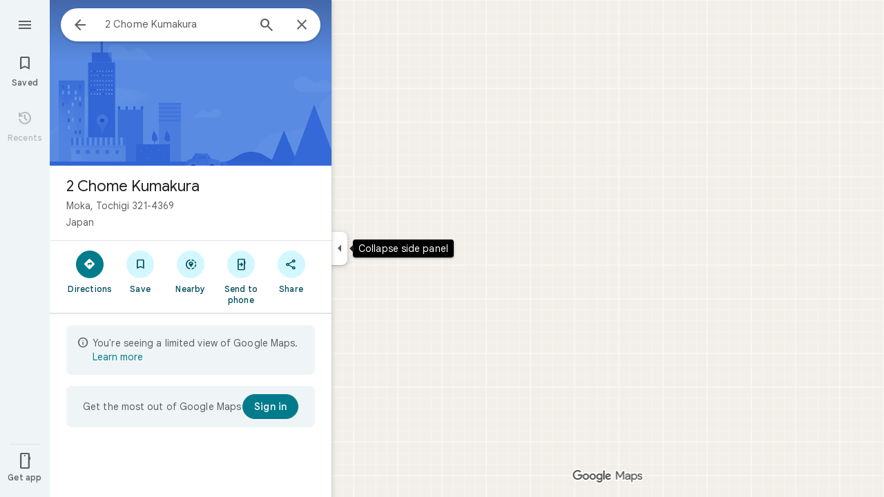

--- FILE ---
content_type: text/javascript; charset=UTF-8
request_url: https://www.google.co.jp/maps/_/js/k=maps.m.en.7WWIEO4LVPs.2021.O/ck=maps.m.scoiwcz5gIQ.L.W.O/am=yAEAkAiA/rt=j/d=1/exm=JxdeQb,LsiLPd,Q6fY6e,SuCOhe,a,b,b8h8i,cQ25Ub,ds,dvPKEc,dw,dwi,en,enr,jF2zFd,kUWD8d,log,lp,mmm,mo,nrw,ob,owc,per,pgp,ppl,pwd,sc,sc2,smi,smr,sp,std,stx,ti,uA7o6c,vcr,vd,vlg,vwr,wrc/ed=1/rs=ACT90oEGb-pC-o_OsP6WjNwotAkcYjiFkA/m=obp?cb=M
body_size: 2314
content:
"use strict";_F_installCss(".UsUSKc{color:#5e5e5e;padding:16px 22px}.UsUSKc i{font-style:normal}.IpVgWd{color:#5e5e5e}.C9cOMe{color:#007b8b;cursor:pointer}.UsUSKc.RfCwec{background-color:#fff;border-radius:0 0 16px 16px;box-shadow:0 2px 4px rgba(0,0,0,0.2),0 -1px 0px rgba(0,0,0,0.02);padding:8px 20px;z-index:1}.TbqDH .ucDXW{content:\"\";position:fixed;pointer-events:none;height:89px;left:-16px;right:-16px}.TbqDH .ucDXW{top:-60px;background:linear-gradient(rgba(0,0,0,0.25),rgba(0,0,0,0))}@media only screen and (max-width:536px){.TbqDH .ucDXW{background:none}}.DFop2c .nhb85d{border-radius:16px 16px 0 0;border:none;box-shadow:0 0 2px rgb(0 0 0/20%),0 -1px 0 rgb(0 0 0/2%)}sentinel{}");
this._=this._||{};(function(_){var window=this;
try{
_.cKc=function(a){return _.F(a,_.ln,1)};_.dKc=function(a){return _.F(a,_.fn,6)};
}catch(e){_._DumpException(e)}
try{
var yMc,AMc,BMc,CMc,FMc,DMc,EMc,zMc,GMc;yMc=class extends _.t{constructor(a){super(a)}getIndex(){return _.K(this,3,-1)}ff(){return _.y(this,4)}};AMc=function(a){return _.X(a.Ub(zMc.lW),()=>new _.VP(a.Ea),(b,c)=>{const d=new _.UP;a.hKa||_.bQ(d,1);b.render(d,c,a.Ab)})};BMc=function(a,b){return _.X(a.Ub(zMc.TITLE),()=>new _.mQ(a.Ea),(c,d)=>void c.render(b.title,d,{tg:3,style:2}))};
CMc=function(a,b){return _.X(a.Ub(zMc.P7),()=>new _.VP(a.Ea),(c,d)=>{const e=_.SP(_.$P(new _.UP)).Jc(b.Lv);_.GP(_.MP(e),6);_.EP(_.MP(e),6);c.render(e,d)})};
FMc=function(a,b,c,d){return _.X(DMc(a,c),()=>new _.dL(a.Ea),(e,f)=>{var g=e.render,h=c.text||c.query,l=c.icon,m=c.K0a||c.t0a?void 0:2,n=a.Dp,p=c.Jb,r=c.Na;if(c.sOb!==void 0){var v=new _.IRa;var A=_.F(v,yMc,6);_.G(A,1,c.sOb)}else v=void 0;return g.call(e,h,f,{tK:d,jt:l,yk:m,Dp:n,Ab:{Jb:p,Na:r,a0a:v},Mj:!!c.Ee,Ni:c.Ni,backgroundColor:c.backgroundColor,Ee:c.Ee,oca:c.oca})},e=>{EMc(a,b,e,c)})};DMc=function(a,b){const c=b.query;a.H.has(c)||a.H.set(c,0);a.H.set(c,a.H.get(c)+1);return _.XK(GMc.wga,`${b.query}_${a.H.get(c)}`)};
EMc=function(a,b,c,d){_.cL(c,a.host,{click:e=>{if(d.K0a)b.Qi&&(a.actions.bA.run({flow:e}),a.actions.yMa.run({flow:e}));else if(d.t0a)a.actions.BZ.run({flow:e});else{const n=d.query;if(n){var f=a.actions.jO,g=f.run,h=b.Qi,l=!b.Qi,m;a:{if(!d.JXa){if((m=b.Dm)&&m.valid()&&m.Ej()!==8){m={Fc:m.Fc(),where:m.where()||"",location:m.location(),mid:m.mid()};break a}if(m=b.Ja){m={Fc:m.Bb(),where:_.Tgb(m)[0],location:_.KB(m),mid:_.zB(m)||null};break a}}m=void 0}g.call(f,{yYa:h,query:n,L4a:l,Rp:m,flow:e})}}}})};
_.HMc=class extends _.fQ{constructor(a,b,{Dp:c=!1,hKa:d=!1,Ab:e,HV:f=!1}={}){super(b);this.actions=a;this.Dp=c;this.hKa=d;this.Ab=e;this.HV=f;this.H=new Map}Qb(a,b){b=super.Qb(a,b);this.H.clear();const c=this.HV?_.Z(b,AMc(this)):b;a.title&&_.Z(c,BMc(this,a));var d=c.Hc;const e=a.Lq,f=new _.QK,g=this.HV?_.Z(f,CMc(this,a)):f;for(let h=0;h<e.length;h++)_.Z(g,FMc(this,a,e[h],h!==e.length-1));a=f.children();d.call(c,a);return b}Na(){return _.q.ka.Pe}};zMc={P7:_.V(),lW:_.V(),TITLE:_.V()};GMc={wga:_.$K()};
}catch(e){_._DumpException(e)}
try{
var MMc;_.NMc=class extends _.LMc{constructor(a,b,c,{zH:d,xV:e,paddingLeft:f,hG:g}){super(a,c,{zH:d,xV:e,paddingLeft:f,hG:g});this.H=new _.HMc(b,this.Ea,{Dp:d==="on map chip carousel",hKa:!0})}Qb(a,b){const c=super.Qb(a,b),d=_.gQ(this,this.H,b,{Lq:a.Lq,Lv:a.Lv,Qi:a.Qi,Ja:a.Ja,Dm:a.Dm});c.Hc(_.KMc(this,{Zg:d,Lv:a.Lv,Ab:MMc},b));return c}};MMc={container:_.q.ka.Vgb,Lo:_.q.ka.Wgb,Oo:_.q.ka.Xgb};
}catch(e){_._DumpException(e)}
try{
var mze=class extends _.t{constructor(a){super(a)}nb(){return _.C(this,1)}},nze=class extends _.t{constructor(a){super(a)}};var pze=function(a,b){oze(a,b.context)},oze=function(a,b){a.open("div","Cxkkfe");a.na("class","UsUSKc fontBodySmall "+(_.J(b,4)?"RfCwec":""));a.na("jslog","24962;"+_.lK(_.N(b,_.CJ,6)));a.W();const c=_.OH(m=>{m.open("span","kWE9pd");m.oa(qze||(qze=["class","IpVgWd"]));m.W();m.print(_.cr(_.N(b,_.br,1)));m.close()});if(_.J(b,3)){var d=_.OH(m=>{m.open("button","kf3Tlf");m.oa(rze||(rze=["class","C9cOMe"]));m.na("jsaction",_.C(b,5));m.na("jslog","13983; track:click;"+_.lK(_.N(b,_.CJ,7)));m.W();m.print(_.cr(_.N(b,
_.br,2)));m.close()});if(!sze["Showing results for \u00010\u0001. Search instead for \u00011\u0001."]){sze["Showing results for \u00010\u0001. Search instead for \u00011\u0001."]=[];var e=/\x01\d+\x01/g,f=0,g=0;do{var h=e.exec("Showing results for \u00010\u0001. Search instead for \u00011\u0001.")||void 0;sze["Showing results for \u00010\u0001. Search instead for \u00011\u0001."][g]=[_.Eo("Showing results for \u00010\u0001. Search instead for \u00011\u0001.".substring(f,h&&h.index)),h&&h[0]];g+=1;
f=e.lastIndex}while(h)}for(var l of sze["Showing results for \u00010\u0001. Search instead for \u00011\u0001."])switch(l[0]&&a.text(l[0]),l[1]){case "\u00010\u0001":a.print(c);break;case "\u00011\u0001":a.print(d)}}else{l=_.OH(m=>{m.open("span","rj4OKb");m.oa(tze||(tze=["class","IpVgWd"]));m.W();m.print(_.cr(_.N(b,_.br,2)));m.close()});if(!uze["Showing results for \u00010\u0001. No results found for \u00011\u0001."]){uze["Showing results for \u00010\u0001. No results found for \u00011\u0001."]=[];
e=/\x01\d+\x01/g;g=f=0;do h=e.exec("Showing results for \u00010\u0001. No results found for \u00011\u0001.")||void 0,uze["Showing results for \u00010\u0001. No results found for \u00011\u0001."][g]=[_.Eo("Showing results for \u00010\u0001. No results found for \u00011\u0001.".substring(f,h&&h.index)),h&&h[0]],g+=1,f=e.lastIndex;while(h)}for(d of uze["Showing results for \u00010\u0001. No results found for \u00011\u0001."])switch(d[0]&&a.text(d[0]),d[1]){case "\u00010\u0001":a.print(c);break;case "\u00011\u0001":a.print(l)}}a.Ua()};
pze.Hb=_.Up;var qze,rze,sze={},tze,uze={};_.vze=function(a,b,{click:c}){b.Pa(a.N,"click",null,d=>{c(d)})};_.wze=class extends _.UK{constructor(a){const b=new nze;super(_.fK(a,"correction",pze),b);this.N=_.JK()}render(a,b,c=!1){const d=new nze;_.z(d,4,c);c=_.F(d,_.br,1);_.jc(c,_.x(a,_.br,10));c=_.F(d,_.br,2);_.jc(c,_.x(a,_.br,9));c=!_.J(a,6);_.z(d,3,c);_.u(d,5,_.uK(this.N));_.I(a,8)&&(c=_.F(d,_.CJ,6),_.zJ(c,a.nb()));c=_.x(a,mze,7);_.I(c,1)&&(c=_.F(d,_.CJ,7),_.zJ(c,_.x(a,mze,7).nb()));_.Ob(this.context,d);this.qb(b)}};
}catch(e){_._DumpException(e)}
try{
var yze=function(a){a.open("div","CcXhRd");a.oa(xze||(xze=["class","ucDXW"]));a.W();a.Ua()};yze.Hb=_.Up;var xze;_.zze=class extends _.OWd{constructor(a){super(_.eK(a,"omnibox-shadow",yze),void 0)}render(){}};
}catch(e){_._DumpException(e)}
try{
_.Kd("obp");
var Aze=class{constructor(){this.H=null}dispose(){this.H&&_.Eq(this.H,"DFop2c")}};var Cze=function(a){return _.X(Bze.mdb,()=>new _.zze(a.Ea),(b,c)=>void b.render(c))},Eze=function(a,b){return _.X(Bze.R7,()=>new _.wze(a.Ea),(c,d)=>void c.render(b.gD,d,!0),c=>void Dze(a,c))},Fze=function(a){return _.X(Bze.P7,()=>new _.VP(a.Ea),(b,c)=>{const d=new _.UP,e=_.DP(_.GP(_.EP(new _.HP,3),3),4);_.pg(d,_.HP,6,e);_.BP(_.OP(d),-6);b.render(d,c)})},Dze=function(a,b){_.vze(b,a.host,{click:c=>{a.actions.a4a.run({tFb:!0,flow:c})}})},Gze=class extends _.iQ{constructor(a,b,c){super(c);this.actions=
b;this.H=new Aze;this.model=this.Sa=null;this.N=_.hQ(new _.NMc(a,b,c,{zH:"on map chip carousel",xV:!0,paddingLeft:0}))}Qb(a,b){const c=super.Qb(a,b);this.Sa=a;a.gQb&&_.Z(c,Cze(this));a.gD&&_.Z(c,Eze(this,a));var d=this.H,e=!!a.gD;d.H||(d.H=_.gk("AJQtp"));d.H&&_.Fq(d.H,"DFop2c",e);a.Lq?.length&&_.Z(c,Fze(this)).Hc(_.gQ(this,this.N,b,{Lq:a.Lq,Lv:_.rhb(),Dm:a.Dm}));return c}te(){this.model=this.Sa}U(a){_.VKc(_.pLc(_.IP(_.TP(a,0),!1),!0))}Na(){return _.q.ka.Pe}kb(a){this.H.dispose();super.kb(a)}},Bze=
{P7:_.V(),R7:_.V(),mdb:_.V()};_.Ir("OBP",function(a){a({tb:(b,c,d)=>_.hQ(new Gze(b,d,c))})});
_.Ld();
}catch(e){_._DumpException(e)}
}).call(this,this._);
// Google Inc.


--- FILE ---
content_type: text/javascript; charset=UTF-8
request_url: https://www.google.co.jp/maps/_/js/k=maps.m.en.7WWIEO4LVPs.2021.O/ck=maps.m.scoiwcz5gIQ.L.W.O/am=yAEAkAiA/rt=j/d=1/exm=JxdeQb,LsiLPd,Q6fY6e,SuCOhe,a,b,b8h8i,cQ25Ub,ds,dvPKEc,dw,dwi,en,enr,jF2zFd,kUWD8d,log,lp,mmm,mo,nrw,ob,owc,per,ppl,pwd,sc,sc2,smi,smr,sp,std,stx,ti,uA7o6c,vcr,vd,vlg,vwr,wrc/ed=1/rs=ACT90oEGb-pC-o_OsP6WjNwotAkcYjiFkA/m=pgp?cb=M
body_size: 4631
content:
"use strict";_F_installCss(".Camdsb{display:-webkit-box;display:-webkit-flex;display:flex;margin-top:8px}.Camdsb.nNo1kd{-webkit-box-orient:vertical;-webkit-box-direction:normal;-webkit-flex-direction:column;flex-direction:column;margin-top:0;text-align:right}.Tojxqf{height:32px;width:32px;direction:ltr}.sBuVob{display:-webkit-box;display:-webkit-flex;display:flex;height:32px;margin-right:7px;width:32px}.Camdsb.nNo1kd .sBuVob{margin-left:auto;margin-right:0}.f8OU5d{line-height:16px;max-width:150px;color:#5e5e5e}.G4Wk9d .f8OU5d{color:#fff}.XWQsmd{text-decoration:none}.PUtLdf .Camdsb{background:transparent;color:inherit}sentinel{}");
this._=this._||{};(function(_){var window=this;
try{
var D3d;_.B3d=function(a){return _.C(a,1)};_.C3d=class extends _.t{constructor(a){super(a)}};D3d=class extends _.t{constructor(a){super(a)}getTime(){return _.C(this,3)}setTime(a){return _.u(this,3,a)}wc(){return _.C(this,7)}Jc(a){return _.u(this,7,a)}};var F3d=function(a,b){E3d(a,b.context)},E3d=function(a,b){a.open("div","dp67kf");a.na("class","Camdsb fontBodyMedium "+(_.J(b,6)?"nNo1kd":""));_.N(b,_.pK,5)&&a.na("jslog",_.N(b,_.pK,5).H()+";"+_.lK(_.N(b,_.pK,5).getMetadata()));a.W();a.Ca("div","rb6Oz");a.oa(G3d||(G3d=["class","sBuVob"]));a.W();a.Ca("a","y8otPd");a.oa(H3d||(H3d=["class","XWQsmd","target","_blank"]));b.wc()&&a.na("aria-label",b.wc());a.na("href",_.kq("/search?q="+_.C(b,1)));_.N(b,_.pK,8)&&a.na("jslog",_.N(b,_.pK,8).H()+"; track:click;"+
_.lK(_.N(b,_.pK,8).getMetadata()));a.W();a.open("div","i2ebCb");a.oa(I3d||(I3d=["class","Tojxqf"]));a.W();a.Zc(c=>{c.close()});a.close();a.close();a.Ca("div","KFwArf");a.oa(J3d||(J3d=["class","f8OU5d"]));a.W();a.Ca("div","yH4Pxe");a.W();a.wa("Q07Btc");_.BI(a,_.C(b,2));a.Aa();a.close();a.Ca("div","YLHKYb");a.W();a.wa("t9dWGb");_.BI(a,b.getTime());a.Aa();a.close();a.close();a.Ua()};F3d.Hb=_.Up;var G3d,H3d,I3d,J3d;var K3d;
_.L3d=class extends _.UK{constructor(a){super(_.fK(a,"weather",F3d),new D3d);this.V=new _.VW;this.mf=this.timeZone=this.N=null}render(a,b,c,d,e,f,{Mra:g=!1}={}){var h=this.context;_.ic(h);var l=_.u(h,1,a);_.u(l,2,b).Jc(a?a+" weather":"");this.N||this.timeZone||(this.N=c,this.timeZone=d);this.N&&this.timeZone&&h.setTime(K3d.format(this.N,this.timeZone));_.z(h,6,g);b=e.qma;a=e.Rpa;e=e.Jb;c=_.F(h,_.pK,8);_.EK(c,{Na:b,Jb:e});h=_.F(h,_.pK,5);_.EK(h,{Na:a,Jb:e});this.qb(f)}H(a){(a=_.gk("Tojxqf",a))&&_.UW(this.V,
a)}Me(a){a.alt=_.C(this.context,1);_.TW(this.V,a)}setTimeout(){if(this.N){const a=(new _.Ox).getTime();this.N.setTime(a);this.mf=_.ia.setTimeout(()=>{if(this.N&&this.timeZone){this.setTimeout();this.context.setTime(K3d.format(this.N,this.timeZone));var b=_.Xg();b=new _.eh(b,"unreported");this.qb(b);b.done("main-actionflow-branch")}},1E4-a%1E4)}}clearTimeout(){this.mf&&(_.ia.clearTimeout(this.mf),this.mf=null)}kb(a){this.clearTimeout();super.kb(a)}};K3d=new _.Qx(7);
}catch(e){_._DumpException(e)}
try{
_.Kd("pgp");
var jeg=function(a){let b=null;for(const c of _.JA(_.RA(a)))_.ws(c.H())&&(b=c);return b?b.H().getUrl():_.E(a,_.CA,97)&&_.DB(a).Eo()===1?_.Wgb():_.CB()},keg=function(a){const b=a.Ra().Yd().Ja()||new _.pu,c=_.kO(),d=_.kO()&&a.Ra().mb().Pu(),e={zV:null,oV:null};var f=a.Ra().Yd().content();if(f&&(f=_.x(f,_.YF,6))){var g=Number(_.Rk(f,1));e.zV=g?new Date(g):null;e.oV=_.Wkc(f,_.C(b,31))}var h=(f=a.Ra().mb().response())?_.x(f,_.dG,38):void 0;f=h?_.x(h,_.Pv,7):null;g=h&&_.Kkc(_.Lkc(h))?_.Jkc(_.Lkc(h)):null;
const l=[];var m=b.hS();if(!_.X0a(_.Sv())&&m.H()){var n=l.push,p=_.Dk(m,2).H();m=_.Kk(m,_.pu,1,_.M());n.call(l,{MZ:5,sF:p,places:m.slice(0,8)})}if(_.X0a(_.Sv())){h=h?_.Gec(_.Hec(h)):[];for(var r of h)h=_.y(r,16),(h===5||h===6)&&_.ej(r,_.pu,2)&&l.push({MZ:h,sF:_.Dk(r,14).H(),places:_.Ikc(r).slice(0,8)})}r=!!a.background().search().valid();h=_.blc(a,b);let v;a.background().xh().valid()&&(n=a.background().xh().response()?.aw())&&_.udg(n,b)&&(v=n);n=!_.Pi(_.Ni())&&_.wdg();p=_.J(b,259)&&_.YCd()===1;return{oM:v,
camera:a.Ra().aA().Dk(),mb:a.Ra().mb().mb()||new _.Es,Pu:d,NIb:r,H1a:l,O_a:g,aoa:f,E5:_.RB(b),Ja:b,KD:h,v6a:a,yG:e,Pz:c,U_:n,rG:p}},leg=function(a){return _.C(a,7)},meg=function(a,b){_.zZ(b,{vt:c=>{a.actions.bA.run({flow:c})}})},neg=function(a,b,c,d){new _.Pdg(a.host,a.actions,_.C(c.context,8),b.Ja,b.mb);b=new _.SW(a.host);b.add(_.W1(c,c.N),(e,f)=>void c.Me(e,a.host.vc().Oc().tu,f));b.loadAll(d)},oeg=function(a,b,c,d){if(b=_.B3d(_.x(b.Ja,_.C3d,70)))a=new _.SW(a.host),a.add(b,(e,f)=>void c.Me(e,f)),
a.loadAll(d)},peg=function(a,b,c){_.Z(b,_.X(c,()=>new _.bT(a.Ea),(d,e)=>void d.render(e)))},qeg=function(a,b,c,d=16){_.Z(b,_.X(c,()=>new _.cT(a.Ea),(e,f)=>void e.render(d,f)))},reg=function(a,b,c){const d=_.X(a.Ub(u5.Sab),()=>new _.D0(a.Ea),(e,f)=>{e.render(c,f)});_.Z(b,d)},ueg=function(a,b,c,d){c=_.Ikc(c).slice(0,7).map(e=>({imageUrl:jeg(e),title:e.ob(),LA:{wl:_.zI(_.AI(e)),Pm:_.TK(_.AI(e)),zQb:!0},IS:{JS:f=>{const g=_.hjc(e);g&&a.actions.ZD.run({Ve:g,flow:f})}},DF:5,iO:1}));seg(a,b,c,{JS:e=>{var f=
a.actions.jO,g=f.run,h=a.Sa.Ja.ob();return void g.call(f,{query:"Iconic places in "+h,uv:!0,L4a:!0,flow:e})},UKa:teg},{Z3:{Na:_.q.ka.aqb,Jb:a.Sa.Ja.nb()},qIa:{Na:_.q.ka.mkb,Jb:a.Sa.Ja.nb()}},d)},weg=function(a,b,c,d){const e=_.qD(c).slice(0,7).map((f,g)=>({imageUrl:f.H().getUrl(),title:"",ariaLabel:"Photo "+`${g+1}`,IS:{JS:h=>{a.actions.ZD.run({Ve:f,flow:h})}},iO:1}));seg(a,b,e,{JS:f=>{a.actions.qG.run({mb:a.Sa.mb,IY:c.Id(Math.min(c.Gg()-1,5)),flow:f})},UKa:veg},{Z3:{Na:_.q.ka.pTa,Jb:a.Sa.Ja.nb()},
qIa:{Na:_.q.ka.pTa,Jb:a.Sa.Ja.nb()}},d)},seg=function(a,b,c,d,e,f){let g=void 0;c.length>6&&(g={...d,imageUrl:c[5].imageUrl},c=c.slice(0,5));b.Hc(_.gQ(a,a.va,f,{tD:c,b4:6,tca:g,Ab:e}))},yeg=function(a,b,{places:c,sF:d},{Z5a:e,query:f,P5a:g},h,l){const m=String(_.XK(u5.DQa,b));return c.flatMap(n=>{const p=String(_.XK(m,n.nb())),r=_.R1(n);r.info=g?[{text:_.X0a(_.Sv())?_.zec(_.SA(n)):leg(n.U())}]:_.$Zb(n).map(v=>({text:v}));return _.gQ(a,a.ha,l,{iN:p,callbacks:{poa:v=>void xeg(a,{Ja:n,query:f,sF:d},
v)},details:r,Ja:n,options:{WC:156,kc:_.a1a(_.Sv()),KYa:176,wD:!e,Ab:{gH:h.card,Jb:n.nb()}}})})},Beg=function(a,b,c){const d=zeg[b.MZ],e=Aeg[b.MZ];if(!d||!e)return null;const f=b.sF,g=String(b.MZ);a=yeg(a,g,b,e,d,c);return{V9:g,ODb:a,sF:f,FLa:e,Ab:d}},Ceg=function(a,{V9:b,FLa:c}){const d=c.IFa;b=_.XK(u5.ncb,b);const e=String(b);return _.X(b,()=>new _.D0(a.Ea),(f,g)=>void f.render(d,g),()=>{a.host.Pa(e,"click",null,f=>{const g=_.Bbg();a.actions.Pk.run({url:g,flow:f})})})},xeg=function(a,{Ja:b,query:c,
sF:d},e){a.model.NIb||a.actions.jO.run({flow:e,sF:d,uv:!0,dR:!0,vda:b.U().Vm(),query:c});a.actions.Cn.run({Fc:b.Bb(),flow:e,LB:_.cz(b.H()),rz:b.wf(),Yl:b.ob(),wN:{dR:!0,tOb:1}})},Deg=function(a,b,{V9:c,ODb:d,Ab:e,FLa:f},g){a=_.gQ(a,a.Ta,g,{id:_.XK(u5.DQa,c),size:164,gq:d,options:{Pd:a.Pd,eX:f.IFa,TJ:!0,Ab:e}});b.Hc(a)},Eeg=function(a,{query:b,sF:c},d){a.actions.jO.run({query:b,camera:a.model.camera||void 0,sF:c,flow:d})},Feg=function(a,{V9:b,sF:c,FLa:d,Ab:e}){const f=d.LW,g=d.query;b=_.XK(u5.Lcb,
b);const h={Na:e.k5,Jb:a.Sa.Ja.nb()};return _.X(b,()=>new _.kT(a.Ea),(l,m)=>void l.render(f,m,{kc:!0,size:1},h),l=>void l.N(a.host,{click:m=>void Eeg(a,{query:g,sF:c},m)}))},Geg=function(a,{V9:b,Ab:c}){return _.X(_.XK(u5.G9a,b),()=>new _.gX(a.Ea),(d,e)=>void d.render({Ab:{Na:c.container,Jb:a.Sa.Ja.nb()}},e))},Heg=function(a){const b=a.Sa.aoa.ob();return _.X(u5.ddb,()=>new _.D0(a.Ea),(c,d)=>void c.render(b,d))},Ieg=function(a,b){return _.Ikc(a.Sa.aoa).slice(0,8).flatMap(c=>{const d=_.HN(_.IN(c)).yb(),
{Vf:e,title:f}=_.R1(c);return _.gQ(a,a.ha,b,{iN:"neighborhoodsCarousel",callbacks:{poa:g=>{a.actions.Cn.run({Fc:c.Bb(),flow:g,Yl:c.ob(),yWa:a.Ha.Za().background().isEmpty()})}},details:{info:[{text:d,multiline:!0}],Vf:e,title:f},Ja:c,options:{WC:156,kc:_.a1a(_.Sv()),wD:!0,Ab:{gH:_.q.ka.bqb,Jb:c.nb()}}})})},Jeg=class extends _.iQ{constructor(a,b,c){super(c);this.actions=b;this.yc=_.w();this.Cb=_.w();this.V=[];this.H=null;this.Ha=a.Ha;this.N=new _.JN;this.Pd=_.nO(a.rb);this.model=this.Sa=keg(this.Ha.Za());
this.Ba=_.hQ(new _.Luf(b,c));this.va=new _.xhd(b,c,{yCa:!0});this.Xa=new _.lQ(c,{cca:!0});this.Ta=new _.lQ(c,{cca:!0});this.ha=new _.ieg(b,c);this.Ga=new _.lZe(b,c,new Set([1,2,3,4,6]),new Set);this.La=new _.oJf(c,{A_a:this.Sa.O_a!==null||_.Uv(_.Sv())===2,qea:!0});this.Oa=new _.Odg(b,c);this.Fa=new _.Fbg(b,c)}bind(a,b){this.yc.Ia(a.yc,b);this.Cb.Ia(a.Cb,b)}Qa(a){const b=this.Sa;switch(String(a)){case u5.Gi:return _.X(u5.Gi,()=>new _.AZ(this.Ea),(c,d)=>{c.render({xK:!0,title:b.Ja.ob(),Fr:{Sx:{icon:_.wZ({}),
ariaLabel:"Close"},Na:_.q.ka.kS}},d)},c=>void meg(this,c));case u5.dm:return _.X(u5.dm,()=>new _.VP(this.Ea),(c,d)=>{const e=_.IP(new _.UP,!0);c.render(e,d)});case u5.VO:return _.YK(()=>{const c=_.bDf(b.Ja,this.host.vc().Oc().tu);return new _.X1(this.Ea,c)},u5.VO,_.ZK,(c,d)=>void neg(this,b,c,d));case u5.SV:return _.X(u5.SV,()=>new _.eZ(this.Ea),(c,d)=>void _.TCe(c,b.Ja,d));case u5.vJ:return _.X(u5.vJ,()=>new _.Guf(this.actions,this.Ea),(c,d)=>c.render(b.Ja,d),c=>{_.Euf(c,this.host)});case u5.pW:return _.X(u5.pW,
()=>this.H=new _.L3d(this.Ea),(c,d)=>{var e=b.yG,f=e.oV;e=e.zV;f=_.Px({id:f.getId(),std_offset:_.K(f,3),names:_.Wk(f,2,_.M()),transitions:_.Tk(f,4,_.M())});const g=_.x(b.Ja,_.C3d,70),h=_.J(g,5)?_.C(g,3):_.C(g,4),l=_.GB(b.Ja);let m=null;for(var n of l.U())if(n.getType()===4){m=_.HB(n).H();break}n=m||b.Ja.ob();c.render(n+" weather",_.C(g,2)+" \u00b7 "+h,e,f,{qma:_.q.ka.Ctb,Rpa:_.q.ka.Btb,Jb:b.Ja.nb()},d,{Mra:!0})},(c,d)=>void oeg(this,b,c,d))}}Qb(a,b){this.Sa=keg(a);let c=a=super.Qb(a,b);_.MO(this.Ha.Za())&&
(_.Z(a,this.Qa(u5.Gi)),c=_.Z(a,this.Qa(u5.dm)));_.Uv(_.Sv())===0&&_.Z(c,this.Qa(u5.VO));var d=_.Z(c,this.Qa(u5.SV)),e=this.Sa;_.E(e.Ja,_.C3d,70)&&e.yG.oV&&e.yG.zV&&_.Z(d,this.Qa(u5.pW),_.VCe.GQa);_.Duf(this.Sa.Ja)&&_.Z(d,this.Qa(u5.vJ));peg(this,c,u5.heb);d=_.JO(this.Ha.Za());c.Hc(_.gQ(this,this.Ga,b,{xJ:{kc:!0},Pv:this.Sa.KD,K4:_.vkc(d,this.Sa.Ja),Ja:this.Sa.Ja}));_.E(this.Sa.Ja,_.bu,45)&&(peg(this,c,u5.Ieb),c.Hc(_.gQ(this,this.La,b,this.Sa)));if(_.VD(_.nu(this.Sa.Ja))>0||this.Sa.oM)peg(this,c,u5.Cha),
c.Hc(_.gQ(this,this.Oa,b,this.Sa));d=this.Sa.O_a;e=this.Sa.E5;var f=_.UC(this.Ha.Za())?.In();f=f?.Nc()&&f?.Dj()?.length;d&&_.ej(d,_.pu,2)&&!f?(_.Uv(_.Sv())===2?qeg(this,c,u5.Uab,8):reg(this,c,d.ob()),ueg(this,c,d,b)):_.Uv(_.Sv())===2&&(qeg(this,a,u5.Hab,8),weg(this,c,e,b));if(this.Sa.H1a.length>0){d=c;f=new Set;for(var g of this.Sa.H1a){if(f.has(g.MZ))continue;f.add(g.MZ);const h=Beg(this,g,b);h&&(e=_.Sv(),_.J(e,279)&&g.MZ===6?_.Z(d,Geg(this,h)):(peg(this,d,_.XK(u5.mcb,h.V9)),_.Z(d,Ceg(this,h)),Deg(this,
d,h,b),_.dT(this.Ea,d,Feg(this,h))))}}(g=this.Sa.aoa)&&_.ej(g,_.pu,2)&&(g=c,peg(this,g,u5.bdb),_.Z(g,Heg(this)),d=Ieg(this,b),e={container:_.q.ka.dqb,Lo:_.q.ka.eqb,Oo:_.q.ka.fqb,Jb:this.Sa.Ja.nb()},d=_.gQ(this,this.Xa,b,{id:u5.adb,size:164,gq:d,options:{Pd:this.Pd,eX:this.Sa.aoa.ob(),TJ:!0,Ab:e}}),g.Hc(d),qeg(this,g,u5.cdb));peg(this,c,u5.Vab);c.Hc(_.gQ(this,this.Ba,b,this.Sa));if(this.Sa.rG||this.Sa.U_)peg(this,c,u5.Ubb),c.Hc(_.gQ(this,this.Fa,b,{...this.Sa,QMa:!0,T4:_.q.Pb.a9,aZ:_.q.Pb.b9,Gqa:_.q.Pb.Vza,
Eea:_.q.Pb.Wza,Jb:this.Sa.Ja.nb()}));return a}update(a){return keg(a).Ja.Bb()===this.model.Ja.Bb()?2:1}te(){this.model=this.Sa;const a=this.host.Vb(u5.dm),b=this.host.Vb(u5.Gi);a&&b&&_.yZ(b,a.element())}pause(){this.H&&this.H.clearTimeout()}resume(){this.H&&this.H.setTimeout()}Na(){return _.q.ka.gqb}ju(a){return(a=a.Ra().Yd().Ja())?{Hh:"",Gd:a.nb()}:null}kb(a){this.N.stop();for(let b=0;b<this.V.length;b++)this.V[b].dispose(a);this.H&&this.H.dispose(a);this.yc.unbind(a);this.Cb.unbind(a);super.kb(a)}},
u5={heb:_.V(),Ieb:_.V(),Cha:_.V(),Vab:_.V(),mcb:_.V(),bdb:_.V(),Uab:_.V(),Hab:_.V(),cdb:_.V(),Gi:_.V(),dm:_.V(),VO:_.V(),SV:_.V(),adb:_.V(),ddb:_.V(),vJ:_.V(),pW:_.V(),DQa:_.V(),ncb:_.V(),Lcb:_.V(),G9a:_.V(),Sab:_.V(),Ubb:_.V()},zeg={[6]:{card:_.q.ka.Gyb,container:_.q.ka.Hyb,k5:_.q.ka.Iyb,Lo:_.q.ka.Jyb,Oo:_.q.ka.Kyb},[5]:{card:_.q.ka.plb,container:_.q.ka.olb,k5:_.q.ka.qlb,Lo:_.q.ka.rlb,Oo:_.q.ka.slb}},Aeg={[6]:{LW:"View more properties",IFa:"Vacation rentals",query:"Vacation rentals",P5a:!1,Z5a:!1},
[5]:{LW:"View more hotels",IFa:"Hotels",Z5a:!0,query:"Hotels",P5a:!0}},Keg={filled:!1,fma:!0,pY:{..._.ghd,font:"#fff"},DO:3},teg={...Keg,Lb:59574,text:"See more"},veg={...Keg,Lb:58387,text:"More photos"};_.Ir("PGP",function(a){a({tb:(b,c,d)=>_.hQ(new Jeg(b,d,c))})});
_.Ld();
}catch(e){_._DumpException(e)}
}).call(this,this._);
// Google Inc.
